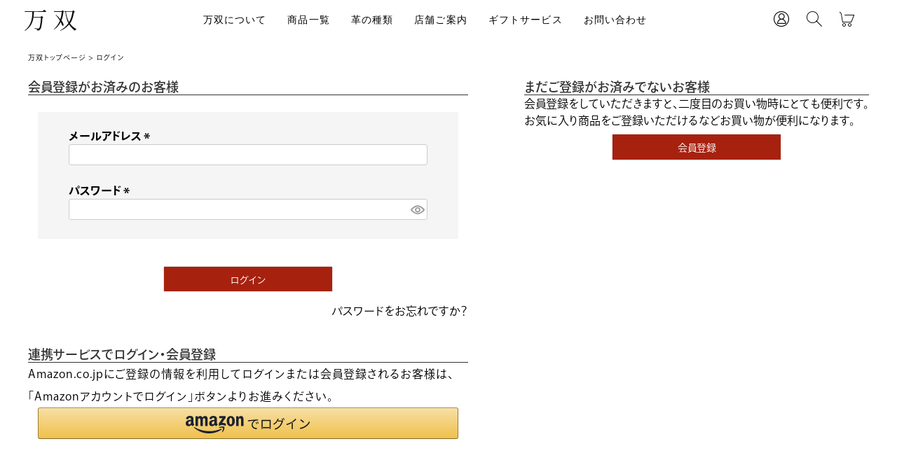

--- FILE ---
content_type: text/html;charset=UTF-8
request_url: https://www.mansaw.net/p/login?redirect=%2Fp%2Fproduct%2Freview%2Fm00000275%2Fwrite&type=review
body_size: 11497
content:
<!DOCTYPE html>
<html lang="ja"><head>
  <meta charset="UTF-8">
  
  <meta name="_csrf" content="v-VpDr-L8ZQSwv1A_eQppgM9NV-Mvjrz408roGYnb9KA33kYhtcLb4q5yaI_-shwzskdn2EOGGe-iQPegCwYxFAQXuu450B8">
  
  <title>ログイン | 万双公式オンラインショップ</title>
  <meta name="viewport" content="width=device-width">

  <meta name="referrer" content="no-referrer-when-downgrade">
  
  <link rel="stylesheet" href="https://mansaw6461.itembox.design/system/fs_style.css?t=20251118042552">
  <link rel="stylesheet" href="https://mansaw6461.itembox.design/generate/theme2/fs_theme.css?t=20251224103757">
  <link rel="stylesheet" href="https://mansaw6461.itembox.design/generate/theme2/fs_original.css?t=20251224103757">
  
  
  
  
  
  
  <script>
    window._FS=window._FS||{};_FS.val={"amazon":{"v2Enabled":true,"payload":"{\"signInScopes\":[\"email\",\"name\",\"postalCode\"],\"storeId\":\"amzn1.application-oa2-client.c2d305cd2a42453d89d9652adfb88707\",\"signInReturnUrl\":\"https://www.mansaw.net/p/amazon/signin?fs-state=%7B%22token%22:%2292ba5286-8503-49b3-8279-cc3d6719889d%22,%22returnUrl%22:%22/p/login?redirect%3D%252Fp%252Fproduct%252Freview%252Fm00000275%252Fwrite%26type%3Dreview%22,%22redirectUrl%22:%22/p/product/review/m00000275/write%22,%22loginType%22:%22review%22%7D\"}","signature":"YdcQcs9F/wZuJ858GYSxlxYH93cmWnP312ZaMWIKoL3eLiCLqS0jzxlwzHPGaukf9O6Okp1ReTAQ8rBQ1V3z9KiEtZXPtr9oqTN5Vit2U0rYqk28ttTIKT/Vkwo0OnPLpeAy124kBJoqCLq+0CDMGiNoHWabQwGZOZDTDojZpqfigH/QMYt+64NPsv7ytMy2/sKamxM2vjAAp3JmG3yp6GIVaPjlAX2XN8+NqazzTKBXYVnbFDU1MAlcBgauc40S6Z7kgyOyU0bSx923ed4kwl0120cUI5D6CIZAJjm19cpapgm3kCQfASO2Vs9RT4yhkBV1oFaV/13jBCdc4/1/1w==","publicKeyId":"AGAVY4AYJATKYH3YPWEWSFEK","checkoutSessionId":null,"amazonAction":null,"sellerId":"A3DUABCI15U3CB","clientId":"amzn1.application-oa2-client.c2d305cd2a42453d89d9652adfb88707","sandboxMode":false,"loginUrl":null,"amazonLoggedOut":true,"dynamicUrl":"/p/product/review/m00000275/write","popup":true,"type":"review","button":{"color":"Gold","size":null},"v2AuthToken":"eyJhbGciOiJIbWFjU0hBMjU2IiwidHlwIjoiSldUIn0=.[base64].Bti-7JsVFa9hM3KFrWH_i7wglHbTTYmym0yD0lPHNX8="},"tiktok":{"enabled":false,"pixelCode":null},"recaptcha":{"enabled":false,"siteKey":null},"clientInfo":{"memberId":"guest","fullName":"ゲスト","lastName":"","firstName":"ゲスト","nickName":"ゲスト","stageId":"","stageName":"","subscribedToNewsletter":"false","loggedIn":"false","totalPoints":"","activePoints":"","pendingPoints":"","purchasePointExpiration":"","specialPointExpiration":"","specialPoints":"","pointRate":"","companyName":"","membershipCardNo":"","wishlist":"","prefecture":""},"enhancedEC":{"ga4Dimensions":{"userScope":{"stage":"{@ member.stage_order @}","login":"{@ member.logged_in @}"}},"amazonCheckoutName":"Amazon Pay","measurementId":"G-YKC26Q0WDM","dimensions":{"dimension1":{"key":"log","value":"{@ member.logged_in @}"},"dimension2":{"key":"mem","value":"{@ member.stage_order @}"}}},"type":"review","shopKey":"mansaw6461","device":"PC","cart":{"stayOnPage":false}};
  </script>
  
  <script src="/shop/js/webstore-nr.js?t=20251118042552"></script>
  <script src="/shop/js/webstore-vg.js?t=20251118042552"></script>
  
  
  
  
  
  
    <meta property="og:title" content="ログイン | 万双公式オンラインショップ">
    <meta property="og:type" content="website">
    <meta property="og:url" content="https://www.mansaw.net/p/login?redirect&#x3D;%2Fp%2Fproduct%2Freview%2Fm00000275%2Fwrite&amp;type&#x3D;review">
    <meta property="og:site_name" content="万双公式オンラインショップ">
  
  
  
    <script type="text/javascript" >
      document.addEventListener('DOMContentLoaded', function() {
        _FS.CMATag('{"fs_member_id":"{@ member.id @}","fs_page_kind":"other"}')
      })
    </script>
  
  
  <link rel="preconnect" href="https://fonts.googleapis.com">
<link rel="preconnect" href="https://fonts.gstatic.com" crossorigin>
<link href="https://fonts.googleapis.com/css2?family=Crimson+Text:ital@1&display=swap" rel="stylesheet">
<script>
    (function(d) {
      var config = {
          kitId: 'cgh2alo',
          scriptTimeout: 3000,
          async: true
        },
        h=d.documentElement,t=setTimeout(function(){h.className=h.className.replace(/\bwf-loading\b/g,"")+" wf-inactive";},config.scriptTimeout),tk=d.createElement("script"),f=false,s=d.getElementsByTagName("script")[0],a;h.className+=" wf-loading";tk.src='https://use.typekit.net/'+config.kitId+'.js';tk.async=true;tk.onload=tk.onreadystatechange=function(){a=this.readyState;if(f||a&&a!="complete"&&a!="loaded")return;f=true;clearTimeout(t);try{Typekit.load(config)}catch(e){}};s.parentNode.insertBefore(tk,s)
    })(document);
  </script>
<link rel="stylesheet" href="https://mansaw6461.itembox.design/item/css/style.css?t=20251224112722">
 <!-- Google Tag Manager -->
    <!--  --><script>
      (function(w, d, s, l, i)
      {
        w[l] = w[l] || [];
        w[l].push(
        {
          'gtm.start': new Date().getTime(),
          event: 'gtm.js'
        });
        var f = d.getElementsByTagName(s)[0],
          j = d.createElement(s),
          dl = l != 'dataLayer' ? '&l=' + l : '';
        j.async = true;
        j.src = 'https://www.googletagmanager.com/gtm.js?id=' + i + dl;
        f.parentNode.insertBefore(j, f);
      })(window, document, 'script', 'dataLayer', 'GTM-K62F7JK');
    </script><!--{literal} -->
    <!-- End Google Tag Manager -->
<!-- Google tag (gtag.js) -->

<script>
  window.dataLayer = window.dataLayer || [];
  function gtag(){dataLayer.push(arguments);}
  gtag('js', new Date());
  gtag('config', 'G-YKC26Q0WDM');
</script>
<meta name="google-site-verification" content="E6vmbbL1Fxds2BaoW8wmC-S8TRhom6lVFA0TPrELzcQ" />
<script src="https://cdnjs.cloudflare.com/ajax/libs/jquery/3.6.0/jquery.min.js" integrity="sha512-894YE6QWD5I59HgZOGReFYm4dnWc1Qt5NtvYSaNcOP+u1T9qYdvdihz0PPSiiqn/+/3e7Jo4EaG7TubfWGUrMQ==" crossorigin="anonymous" referrerpolicy="no-referrer"></script>
<script src="https://cdnjs.cloudflare.com/ajax/libs/slick-carousel/1.8.1/slick.min.js" integrity="sha512-XtmMtDEcNz2j7ekrtHvOVR4iwwaD6o/FUJe6+Zq+HgcCsk3kj4uSQQR8weQ2QVj1o0Pk6PwYLohm206ZzNfubg==" crossorigin="anonymous" referrerpolicy="no-referrer"></script>
<script src="https://cdnjs.cloudflare.com/ajax/libs/body-scroll-lock/4.0.0-beta.0/bodyScrollLock.min.js" integrity="sha512-3Nm4Kyd9rUTWfh21EUrquXSPtan5lhhOFqnV7xdE9gW7+M8Y6FEyTf7NJQMwtMiCyulb6Wu6j6boo6Q79N/CPA==" crossorigin="anonymous" referrerpolicy="no-referrer"></script>
<script type="text/javascript">
var MS = MS || {};

(function($) {
  "use strict";
  MS.MediaQueries = '(min-width:900px)';

  MS.anchorLink = {
    init: function() {
      $('a[href^="#"]').on('click', function(){
        let speed = 500;
        let href = $(this).attr('href');
        let target = $(href === "#" || href === "" ? 'html' : href);
        let position = target.offset().top;
        $('html').animate({scrollTop : position}, speed, 'swing');
        return false;
      });
    }
  };

  MS.Menu = {
    init: function() {
      $('#js-menu-button').click(function () {
        $('#js-menu-body').toggleClass('is-active').slideToggle(170);
        $(this).toggleClass('is-active');
        var targetElement = document.querySelector('#js-menu-body');
        /*if($(this).hasClass('is-active')){
          bodyScrollLock.disableBodyScroll(targetElement);
        }else{
          bodyScrollLock.enableBodyScroll(targetElement);
        }*/
      });
    }
  };

  MS.Drop = {
    init: function() {
      var mql = window.matchMedia(MS.MediaQueries);

      $('.js-dropdown-mega').each(function(){
        var parent1 = $(this);
        $(this).find('.js-dropdown-mega-item').each(function(){
          var parent2 = $(this);
          parent2.children('a').click(function(){

            parent2.toggleClass('is-active');
            if(parent2.hasClass('is-active')){
              parent1.addClass('is-open');
            }else{
              parent1.removeClass('is-open');
            }
            parent2.siblings('.is-active').removeClass('is-active');
          });

          parent2.find('.js-dropdown-mega-close').click(function(){
            parent1.removeClass('is-open');
            parent2.removeClass('is-active');
          });

        });

        parent1.mouseleave(function () {
          parent1.removeClass('is-open');
          parent1.find('.js-dropdown-mega-item.is-active').removeClass('is-active');
        });




      });



      var dropdown = function() {
        if(mql.matches){
          $('.js-dropdown-sp').unbind('click');
        }else{
          $('.js-dropdown-sp').click(function(){
              $(this).toggleClass('is-active');
              $(this).next('.js-dropdown-target').slideToggle();
              return false;
            }
          );
        }
      };
      dropdown();
      mql.addListener(dropdown);

    }
  };

  MS.Hero = {
    init: function() {
      $('.js-hero-slider').slick({
        autoplaySpeed: 6000,
        autoplay: true,
        dots: true,
        arrows: false,
        slidesToShow: 1,
        slidesToScroll: 1,
      });
    }
  };

  MS.New = {
    init: function() {
      $('.js-new-slider').slick({
        autoplaySpeed: 3000,
        autoplay: true,
        dots: true,
        arrows: false,
        slidesToShow: 3,
        slidesToScroll: 1,
        responsive: [
          {
            breakpoint: 900,
            settings: {
              slidesToShow: 1,
              slidesToScroll: 1,
              variableWidth: true,
              centerMode: true,
            }
          },
        ]
      });
    }
  };

  /* --------------- 実行 --------------- */


  $(document).ready(function(){
    MS.Hero.init();
    MS.New.init();
  });

  $(window).on({
    'load': function() {
      MS.anchorLink.init();
      MS.Menu.init();
      MS.Drop.init();
    }
  });
})(jQuery);
</script>



<script async src="https://www.googletagmanager.com/gtag/js?id=G-YKC26Q0WDM"></script>

<script><!--
_FS.setTrackingTag('%3C%21--+Google+Tag+Manager+--%3E%0A%3Cscript%3E%28function%28w%2Cd%2Cs%2Cl%2Ci%29%7Bw%5Bl%5D%3Dw%5Bl%5D%7C%7C%5B%5D%3Bw%5Bl%5D.push%28%7B%27gtm.start%27%3A%0Anew+Date%28%29.getTime%28%29%2Cevent%3A%27gtm.js%27%7D%29%3Bvar+f%3Dd.getElementsByTagName%28s%29%5B0%5D%2C%0Aj%3Dd.createElement%28s%29%2Cdl%3Dl%21%3D%27dataLayer%27%3F%27%26l%3D%27%2Bl%3A%27%27%3Bj.async%3Dtrue%3Bj.src%3D%0A%27https%3A%2F%2Fwww.googletagmanager.com%2Fgtm.js%3Fid%3D%27%2Bi%2Bdl%3Bf.parentNode.insertBefore%28j%2Cf%29%3B%0A%7D%29%28window%2Cdocument%2C%27script%27%2C%27dataLayer%27%2C%27GTM-MK3J3VMX%27%29%3B%3C%2Fscript%3E%0A%3C%21--+End+Google+Tag+Manager+--%3E');
--></script>
</head>
<body class="fs-body-review-login" id="fs_ReviewLogin">
<script><!--
_FS.setTrackingTag('%3C%21--+Google+Tag+Manager+%28noscript%29+--%3E%0A%3Cnoscript%3E%3Ciframe+src%3D%22https%3A%2F%2Fwww.googletagmanager.com%2Fns.html%3Fid%3DGTM-MK3J3VMX%22%0Aheight%3D%220%22+width%3D%220%22+style%3D%22display%3Anone%3Bvisibility%3Ahidden%22%3E%3C%2Fiframe%3E%3C%2Fnoscript%3E%0A%3C%21--+End+Google+Tag+Manager+%28noscript%29+--%3E');
--></script>
<div class="fs-l-page">
 <!-- Google Tag Manager (noscript) -->
    <noscript></noscript>
    <!-- End Google Tag Manager (noscript) -->
  <header class="ssh-Header">
    <div class="ssh-Container">
      <div class="ssh-Logo">
        <a href="https://www.mansaw.net/"><img src="https://mansaw6461.itembox.design/item/img/common/logo.svg" alt="万双"></a>
      </div>
      <div class="ssh-Action">
        <a class="ssh-Action_Link" href="https://www.mansaw.net/p/login"><span class="icon-login"></span></a>
        <a class="ssh-Action_Link" href="https://www.mansaw.net/p/search"><span class="icon-search"></span></a>
        <a class="ssh-Action_Link" href="https://www.mansaw.net/p/cart"><span class="icon-cart"></span></a>
        <a class="ssh-Action_Menu ssh-Hamburger" id="js-menu-button" href="javascript:void(0);">
             <span class="ssh-Hamburger_BarWrapper">
              <span class="ssh-Hamburger_Bar"></span>
            </span>
        </a>
      </div>
      <div class="ssh-Secondary" id="js-menu-body">
        <div class="ssh-Secondary_Container">


          <!--div class="news"><p><a href="https://www.mansaw.net/f/crocodile-series">クロコダイル被せ型財布の先行予約受付中</a></p></div-->

          <nav class="ssh-Navigation js-dropdown-mega">
            <ul class="ssh-Navigation_Items">
              <li class="ssh-Navigation_Item js-dropdown-mega-item">
                <a href="javascript:void(0);">万双について</a>
                <div class="ssh-Dropdown">
                  <div class="ssh-Dropdown_Container">
                    <div class="ssh-Dropdown_Heading"><a href="https://www.mansaw.net/f/about">万双について</a></div>
                    <div class="ssh-Dropdown_Items">
                      <div class="ssh-Dropdown_Item ssh-Dropdown_Item-wide">
                        <a class="js-dropdown-sp" href="https://www.mansaw.net/f/policy">万双のこだわり</a>
                        <ul class="ssh-Dropdown_List ssh-Dropdown_List-col2 js-dropdown-target">
                          <li><a href="https://www.mansaw.net/f/policy/stitch">万双のこだわり「ステッチ」</a></li>
                          <li><a href="https://www.mansaw.net/f/policy/parts">万双のこだわり「部品」</a></li>
                          <li><a href="https://www.mansaw.net/f/policy/edge">万双のこだわり「コバ」</a></li>
                          <li><a href="https://www.mansaw.net/f/policy/tool">万双のこだわり「道具」</a></li>
                          <li><a href="https://www.mansaw.net/f/policy/quality">万双のこだわり「品質」</a></li>
                          <li><a href="https://www.mansaw.net/f/policy/craftsman">万双のこだわり「職人」</a></li>

                          <li><a href="https://www.mansaw.net/f/aging">エイジングについて</a></li>
                          <li><a href="https://www.mansaw.net/f/sounameshiwazi">双鞣和地について</a></li>
                        </ul>
                      </div>
                      <div class="ssh-Dropdown_Item">
                        <a href="https://www.mansaw.net/f/news">新着情報</a>
                        <a href="https://www.mansaw.net/f/youtube">YouTubeチャンネル</a>
                        <a href="https://www.mansaw.net/f/press">プレス掲載</a>
                        <a href="https://www.mansaw.net/f/media">美術協力</a>
                      </div>
                      <div class="ssh-Dropdown_Item">
                        <a href="https://www.mansaw.net/f/recruit">採用情報</a>
                        <a href="https://www.mansaw.net/f/labo">商品開発室</a>
                        <a href="https://www.mansaw.net/f/company">会社概要</a>
                      </div>
                    </div>
                  </div>
                </div>
              </li>
              <li class="ssh-Navigation_Item js-dropdown-mega-item item">
                <a href="javascript:void(0);">商品一覧</a>
                <div class="ssh-Dropdown">
                  <div class="ssh-Dropdown_Container">
                    <div class="ssh-Dropdown_Heading"><a href="https://www.mansaw.net/p/search">商品一覧</a></div>
                    <div class="ssh-Dropdown_Items">
                      <div class="ssh-Dropdown_Item bnr ssh-nav-pc">

<a href="https://www.mansaw.net/f/crocodile-series"><img src="https://mansaw6461.itembox.design/item/header_bnr03.webp" width="440" height="auto"></a>
<a href="https://www.mansaw.net/f/double-horween"><img src="https://mansaw6461.itembox.design/item/img/common/header_bnr01.jpg" width="440" height="auto"></a>
<a href="https://www.mansaw.net/f/thick-coba"><img src="https://mansaw6461.itembox.design/item/img/common/header_bnr02.jpg" width="440" height="auto"></a>
                      </div>
                      <div class="ssh-Dropdown_Item ssh-nav-sp">
                        <a class="js-dropdown-sp" href="https://www.mansaw.net/f/double-horween">ダブルホーウィンシリーズ</a>
                        <ul class="ssh-Dropdown_List js-dropdown-target">
                          <li><a href="https://www.mansaw.net/c/wallet/mini-wallet/m00000416">被せ型財布</a></li>
                          <li><a href="https://www.mansaw.net/c/wallet/mini-wallet/m00000417">センターカバー⼆つ折り財布</a></li>
                          <li><a href="https://www.mansaw.net/c/wallet/bil-wallet/m00000418">⼆つ折り財布（⼩銭⼊付）</a></li>
                          <li><a href="https://www.mansaw.net/c/wallet/round-wallet/m00000419">ラウンド⻑財布</a></li>
                          <li><a href="https://www.mansaw.net/c/wallet/long-wallet/m00000420">⻑財布（⼩銭⼊付）</a></li>
                          <li><a href="https://www.mansaw.net/c/goods/businesscard-case/m00000421">名刺⼊れ</a></li>
                        </ul>
                      </div>

                      <div class="ssh-Dropdown_Item ssh-nav-sp">
                        <a class="js-dropdown-sp" href="https://www.mansaw.net/f/thick-coba">厚コバシリーズ</a>
                        <ul class="ssh-Dropdown_List js-dropdown-target">
                          <li><a href="https://www.mansaw.net/c/wallet/tri-wallet/m00000414">三つ折り財布</a></li>
                          <li><a href="https://www.mansaw.net/c/wallet/bil-wallet/m00000409">二つ折り財布</a></li>
                          <li><a href="https://www.mansaw.net/c/wallet/mini-wallet/m00000408">コンパクト財布</a></li>
                          <li><a href="https://www.mansaw.net/c/goods/businesscard-case/m00000412">名刺入れ</a></li>
                          <li><a href="https://www.mansaw.net/c/goods/coincase/coincase-leather/m00000411">小銭入れ</a></li>
                          <li><a href="https://www.mansaw.net/c/goods/keycase/keycase-mens/m00000410">キーケース</a></li>
                          <li><a href="https://www.mansaw.net/c/goods/pencase/m00000413">ペンケース</a></li>
                        </ul>
                      </div>

                      <div class="ssh-Dropdown_Item bag">
                        <a class="js-dropdown-sp" href="https://www.mansaw.net/c/bag">バッグ</a>
                        <ul class="ssh-Dropdown_List js-dropdown-target">
                          <li><a href="https://www.mansaw.net/c/bag/dulles-bag">ダレスバッグ</a></li>
                          <li><a href="https://www.mansaw.net/c/bag/tote-bag">トートバッグ</a></li>
                          <li><a href="https://www.mansaw.net/c/bag/boston-bag">ボストンバッグ</a></li>
                          <li><a href="https://www.mansaw.net/c/bag/shoulderbag">ショルダーバッグ</a></li>
                          <li><a href="https://www.mansaw.net/c/bag/briefcase">ブリーフケース</a></li>
                          <li><a href="https://www.mansaw.net/c/bag/backpack">バックパック</a></li>
                          <li><a href="https://www.mansaw.net/c/bag/clutchbag">クラッチバッグ</a></li>
                        </ul>
                      </div>
                      <div class="ssh-Dropdown_Item wallet">
                        <a class="js-dropdown-sp" href="https://www.mansaw.net/c/wallet">財布</a>
                        <ul class="ssh-Dropdown_List js-dropdown-target">
                          <li><a href="https://www.mansaw.net/c/wallet/mini-wallet">ミニ財布</a></li>
                          <li><a href="https://www.mansaw.net/c/wallet/bil-wallet">二つ折り財布</a></li>
                          <li><a href="https://www.mansaw.net/c/wallet/tri-wallet">三つ折り財布</a></li>
                          <li><a href="https://www.mansaw.net/c/wallet/long-wallet">長財布</a></li>
                          <li><a href="https://www.mansaw.net/c/wallet/round-wallet">ラウンド長財布</a></li>
                        </ul>
                      </div>
                      <div class="ssh-Dropdown_Item goods">
                        <a class="js-dropdown-sp" href="https://www.mansaw.net/c/goods">革小物</a>
						<ul class="ssh-Dropdown_List js-dropdown-target">
                          <li><a href="https://www.mansaw.net/c/goods/businesscard-case">名刺入れ</a></li>
                          <li><a href="https://www.mansaw.net/c/goods/pass-case">定期入れ</a></li>
                          <!--li><a href="https://www.mansaw.net/c/goods/smartphone-case">スマホケース</a></li-->
                          <li><a href="https://www.mansaw.net/c/goods/keycase">キーケース</a></li>
                          <li><a href="https://www.mansaw.net/c/goods/coincase">コインケース</a></li>
                          <li><a href="https://www.mansaw.net/c/goods/watch-belt?sort=priority">腕時計ベルト</a></li>
                          <li><a href="https://www.mansaw.net/c/goods/notebook-cover">手帳カバー</a></li>
                          <li><a href="https://www.mansaw.net/c/goods/pencase">ペンケース</a></li>
                          <!--li><a href="https://www.mansaw.net/c/goods/bookcover">ブックカバー</a></li-->
                          <li><a href="https://www.mansaw.net/c/goods/id-cardcase">IDカードケース</a></li>
                          <li><a href="https://www.mansaw.net/c/goods/shoehorn">シューホーン</a></li>
                          <li><a href="https://www.mansaw.net/c/goods/aging-cream">エイジングクリーム</a></li>
                          <li><a href="https://www.mansaw.net/c/goods/order-belt">オーダーベルト</a></li>
                        </ul>
                      </div>
                      
                    </div>
                  </div>
                </div>
              </li>
              <li class="ssh-Navigation_Item js-dropdown-mega-item">
                <a href="javascript:void(0);">革の種類</a>
                <div class="ssh-Dropdown">
                  <div class="ssh-Dropdown_Container">
                    <div class="ssh-Dropdown_Heading"><a href="https://www.mansaw.net/c/leather">革の種類</a></div>
                    <div class="ssh-Dropdown_Items">
                      <div class="ssh-Dropdown_Item">
                        <a href="https://www.mansaw.net/c/leather/shell-cordvan">シェルコードバン</a>
                      </div>
                      <div class="ssh-Dropdown_Item">
                        <a href="https://www.mansaw.net/c/leather/cordovan">コードバン</a>
                      </div>
                      <div class="ssh-Dropdown_Item">
                        <a href="https://www.mansaw.net/c/leather/bridle">ブライドルレザー</a>
                      </div>
                      <div class="ssh-Dropdown_Item">
                        <a href="https://www.mansaw.net/c/leather/sounameshiwazi">双鞣和地</a>
                      </div>
                      <div class="ssh-Dropdown_Item">
                        <a href="https://www.mansaw.net/c/leather/crocodile">クロコダイル</a>
                      </div>
                      <div class="ssh-Dropdown_Item">
                        <a href="https://www.mansaw.net/c/leather/simone">シモーネ</a>
                      </div>
                      <!--div class="ssh-Dropdown_Item">
                        <a href="https://www.mansaw.net/c/leather/buttero">ブッテーロ</a>
                      </div-->
                      <!--div class="ssh-Dropdown_Item">
                        <a href="https://www.mansaw.net/c/leather/calf">カーフ</a>
                      </div-->
                    </div>
                  </div>
                </div>
              </li>
              <li class="ssh-Navigation_Item js-dropdown-mega-item">
                <a href="javascript:void(0);">店舗ご案内</a>
                <div class="ssh-Dropdown">
                  <div class="ssh-Dropdown_Container">
                    <div class="ssh-Dropdown_Heading">店舗ご案内</div>
                    <div class="ssh-Dropdown_Items">
					
                      <div class="ssh-Dropdown_Item ssh-Dropdown_Item-wide">
                        <a class="js-dropdown-sp" href="https://www.mansaw.net/f/tokyo-store">東京店</a>
                        <ul class="ssh-Dropdown_List ssh-Dropdown_List-col2 js-dropdown-target">
                          <li><a href="https://www.mansaw.net/f/tokyo-store/wallet">財布</a></li>
                          <li><a href="https://www.mansaw.net/f/tokyo-store/mini-wallet">ミニ財布</a></li>
                          <li><a href="https://www.mansaw.net/f/tokyo-store/bil-wallet">二つ折り財布</a></li>
                          <li><a href="https://www.mansaw.net/f/tokyo-store/long-wallet">長財布</a></li>
                          <li><a href="https://www.mansaw.net/f/tokyo-store/coincase">小銭入れ</a></li>
                          <li><a href="https://www.mansaw.net/f/tokyo-store/businesscard-case">名刺入れ</a></li>
                          <li><a href="https://www.mansaw.net/f/tokyo-store/keycase">キーケース</a></li>
                          <li><a href="https://www.mansaw.net/f/tokyo-store/watch-belt">時計ベルト</a></li>
                          <li><a href="https://www.mansaw.net/f/tokyo-store/bag">鞄</a></li>
                          <li><a href="https://www.mansaw.net/f/tokyo-store/dulles-bag">ダレスバッグ</a></li>
                          <li><a href="https://www.mansaw.net/f/tokyo-store/boston-bag">ボストンバッグ</a></li>
                          <li><a href="https://www.mansaw.net/f/tokyo-store/briefcase">ブリーフケース</a></li>
                          <li><a href="https://www.mansaw.net/f/tokyo-store/tote-bag">トートバッグ</a></li>
                          <li><a href="https://www.mansaw.net/f/tokyo-store/clutchbag">クラッチバッグ</a></li>
                          <li><a href="https://www.mansaw.net/f/tokyo-store/shoulderbag">ショルダーバッグ</a></li>
                          <li><a href="https://www.mansaw.net/f/tokyo-store/backpack">バックパック</a></li>
                        </ul>
                      </div>
                      <!--div class="ssh-Dropdown_Item">
                        <a href="https://www.mansaw.net/f/kobe-store">神戸店</a>
                      </div-->
                    </div>
                  </div>
                </div>
              </li>
              <li class="ssh-Navigation_Item"><a href="https://www.mansaw.net/f/gift">ギフトサービス</a></li>
              <li class="ssh-Navigation_Item"><a href="https://www.mansaw.net/f/contact">お問い合わせ</a></li>
            </ul>
          </nav>
          <div class="ssh-SNS">
            <ul class="ssh-SNS_Items">
              <li><a href="https://www.youtube.com/channel/UCLLKfjTpug9F9zWYcsGO27w" target="_blank"><span class="icon-youtube"></span></a></li>
              <li><a href="https://www.instagram.com/mansaw_official/" target="_blank"><span class="icon-instagram"></span></a></li>
              <li><a href="https://www.facebook.com/pages/%E4%B8%87%E5%8F%8C/215574888465713" target="_blank"><span class="icon-facebook"></span></a></li>
              <!--<li><a href="" target="_blank"><span class="icon-twitter"></span></a></li>
              <li><a href="" target="_blank"><span class="icon-line"></span></a></li>-->
            </ul>
          </div>
        </div>
      </div>
    </div>
  </header>
<!-- **パンくずリストパーツ （システムパーツ） ↓↓ -->
<nav class="fs-c-breadcrumb">
<ol class="fs-c-breadcrumb__list">
<li class="fs-c-breadcrumb__listItem">
<a href="/">万双トップページ</a>
</li>
<li class="fs-c-breadcrumb__listItem">
ログイン
</li>
</ol>
</nav>
<!-- **パンくずリストパーツ （システムパーツ） ↑↑ -->
<main class="fs-l-main"><div id="fs-page-error-container" class="fs-c-panelContainer">
  
  
</div>
<section class="fs-l-pageMain"><!-- **ページ見出し（フリーパーツ）↓↓ -->
<!--h1 class="fs-c-heading fs-c-heading--page">ログイン</h1-->
<!-- **ページ見出し（フリーパーツ）↑↑ -->



<div class="fs-c-loginForm"><section class="fs-c-registeredUsers fs-c-subSection"><!-- **ログインパーツ（システムパーツ）↓↓ -->
<h2 class="fs-c-registeredUsers__title fs-c-subSection__title">会員登録がお済みのお客様</h2>
<div class="fs-c-fsLogin fs-c-inputInformation">
  <form action="/p/login?redirect=/p/product/review/m00000275/write&type=review" method="post" name="fs_form" id="fs_form">
    <div class="fs-c-inputInformation__field">
      <fieldset form="fs_form" name="" class="fs-c-fsLoginField">
        <table class="fs-c-inputTable">
          <tbody>
            
            <tr>
              <th class="fs-c-inputTable__headerCell" scope="row">
                <label for="fs_input_mailAddress" class="fs-c-inputTable__label">メールアドレス
                  <span class="fs-c-requiredMark">(必須)</span>
                </label>
              </th>
              <td class="fs-c-inputTable__dataCell">
                <div class="fs-c-inputField">
                  <div class="fs-c-inputField__field">
                    <input type="text" name="mailAddress" id="fs_input_mailAddress" value="">
                  </div>
                </div>
              </td>
            </tr>
            
            <tr>
              <th class="fs-c-inputTable__headerCell" scope="row">
                <label for="fs_input_password" class="fs-c-inputTable__label">パスワード
                  <span class="fs-c-requiredMark">(必須)</span>
                </label>
              </th>
              <td class="fs-c-inputTable__dataCell">
                <div class="fs-c-inputField">
                  <div class="fs-c-inputField__field fs-c-inputGroup">
                    <input type="password" name="password" id="fs_input_password" value="">
                    <button type="button" name="button" class="fs-c-button--displayPassword fs-c-button--particular" aria-label="パスワードマスク切替"></button>
                  </div>
                </div>
              </td>
            </tr>
          </tbody>
        </table>
      </fieldset>
    </div>
    <div class="fs-c-inputInformation__button fs-c-buttonContainer fs-c-buttonContainer--login">
      <button type="submit" class="fs-c-button--login fs-c-button--primary">
  <span class="fs-c-button__label">ログイン</span>
</button>

    </div>


    <input type="hidden" name="_csrf" value="v-VpDr-L8ZQSwv1A_eQppgM9NV-Mvjrz408roGYnb9KA33kYhtcLb4q5yaI_-shwzskdn2EOGGe-iQPegCwYxFAQXuu450B8" />
  </form>
  <div class="fs-c-inputInformation__link fs-c-textLinkContainer"><a href="/p/forgot-password" class="fs-c-textLink">パスワードをお忘れですか？</a></div>
</div>
<!-- **ログインパーツ（システムパーツ）↑↑ -->

<!-- **他社サービスログインエリア（システムパーツグループ）↓↓ -->
  <div class="fs-c-otherServiceLogin">
      
<!-- **連携ログインパーツ（システムパーツ）↓↓ -->
<div class="fs-c-linkedServiceLogin">
  <h2 class="fs-c-linkedServiceLogin__title">連携サービスでログイン・会員登録</h2>
  <div class="fs-c-linkedServiceLogin__body">
  
    <div class="fs-c-linkedServiceLogin__login">
      
      
      <div class="fs-c-anotherLogin fs-c-anotherLogin--amazon">
  <div class="fs-c-anotherLogin__message fs-c-anotherLogin__message--amazon"><p>Amazon.co.jpにご登録の情報を利用してログインまたは会員登録されるお客様は、「Amazonアカウントでログイン」ボタンよりお進みください。</p></div>
  <div class="fs-c-anotherLogin__button fs-c-anotherLogin__button--amazon fs-c-buttonContainer" id="AmazonPayButton">
</div>
</div>
    </div>
  </div>
</div>
<!-- **連携ログインパーツ（システムパーツ）↑↑ -->


  </div>
<!-- **他社サービスログインエリア（システムパーツグループ）↑↑ -->

</section>

<!-- **futureshop非会員エリア（システムパーツグループ）↓↓ -->
  <section class="fs-c-newUsers fs-c-subSection">
    
<!-- **会員登録誘導表示（システムパーツ）↓↓ -->
<h2 class="fs-c-newUsers__title fs-c-subSection__title">まだご登録がお済みでないお客様</h2>
<div class="fs-c-newUsers__message fs-c-subSection__message">会員登録をしていただきますと、二度目のお買い物時にとても便利です。<br>お気に入り商品をご登録いただけるなどお買い物が便利になります。</div>
<div class="fs-c-buttonContainer fs-c-buttonContainer--memberRegister">
  
  
    <a href="/p/register?redirect&#x3D;/p/product/review/m00000275/write&amp;type&#x3D;review" class="fs-c-button--memberRegister fs-c-button--primary">
  <span class="fs-c-button__label">会員登録</span>
</a>
  
    
</div>
<!-- **会員登録誘導表示（システムパーツ）↑↑ -->

  </section>
<!-- **futureshop非会員エリア（システムパーツグループ）↑↑ -->

</div></section></main>
<section class="doc-Shop sw-Section sw-Section-bg1">
          <div class="home-Heading">
            <h2 class="home-Heading_Text">万双 店舗一覧</h2>
            <span class="home-Heading_Text2">Shop List</span>
          </div>
          <div class="sw-Container">
            <div class="doc-Shop_Paragraph sw-Paragraph">
              <p>お持ちの万双製品を店舗・アトリエにご持参いただければ、<br>
                その場で万双オリジナルのエイジングクリームを使用したメンテナンスを行わせていただきます。</p>
              <p>また、革の種類や状態にあわせてご自宅でできるケアやエイジングについて、<br>
                専門家がアドバイスさせていただきますのでお気軽にご相談ください。</p>
            </div>
            <div class="doc-Shop_Items">
              <div class="doc-Shop_Item doc-ShopUnit">
                <h3 class="doc-ShopUnit_Heading">東京店</h3>
                <div class="doc-ShopUnit_Image">
                  <img src="https://mansaw6461.itembox.design/item/img/common/shop-img-tokyo.jpg?1" alt="東京店" width="270" height="270">
                </div>
                <div class="doc-ShopUnit_Paragraph">
                  <p>狭い店舗ですが、実際に世界最高の革と製品を手にとってご覧いただけます。ホームページ上ではお伝えする事のできない製品の良さや革の説明、製品の見分け方など、色々興味深い事をお客様にお伝えする事が出来ます。是非ご来店下さい。</p>
                </div>
                <div class="doc-ShopUnit_Buttons sw-Buttons">
                  <a class="sw-Button" href="https://www.mansaw.net/f/tokyo-store">東京店のページへ</a>
                </div>
              </div>
              <!--div class="doc-Shop_Item doc-ShopUnit">
                <h3 class="doc-ShopUnit_Heading">神戸店</h3>
                <div class="doc-ShopUnit_Image">
                  <img src="https://mansaw6461.itembox.design/item/img/common/shop-img-kobe.jpg?1" alt="神戸店" width="270" height="270">
                </div>
                <div class="doc-ShopUnit_Paragraph">
                  <p>デザイナーの田中が常駐しているアトリエを兼ねた店舗になります。商品数は決して多くありませんが、ご希望があれば東京店から品物を取り寄せることも可能です。遠慮なくお申し付けください。</p>
                </div>
                <div class="doc-ShopUnit_Buttons sw-Buttons">
                  <a class="sw-Button" href="https://www.mansaw.net/f/kobe-store">神戸店のページへ</a>
                </div>
              </div-->
            </div>
          </div>
        </section>
 <footer class="ssf-Footer" >
    <div class="ssf-Primary">
      <div class="ssf-Primary_Container">
        <div class="ssf-SNS">
          <ul class="ssf-SNS_Items">
            <li><a href="https://www.youtube.com/channel/UCLLKfjTpug9F9zWYcsGO27w" target="_blank"><span class="icon-youtube"></span></a></li>
            <li><a href="https://www.instagram.com/mansaw_official/" target="_blank"><span class="icon-instagram"></span></a></li>
            <li><a href="https://www.facebook.com/pages/%E4%B8%87%E5%8F%8C/215574888465713" target="_blank"><span class="icon-facebook"></span></a></li>
            <!--<li><a href="" target="_blank"><span class="icon-twitter"></span></a></li>
            <li><a href="" target="_blank"><span class="icon-line"></span></a></li>-->
          </ul>
        </div>
        <div class="ssf-Links">
          <ul class="ssf-Links_Items">
            <li><a href="https://www.mansaw.net/f/guide">ご利用ガイド</a></li>
            <li><a href="https://www.mansaw.net/p/register">会員登録</a></li>
            <li><a href="https://www.mansaw.net/f/faq">よくある質問</a></li>
            <li><a href="https://www.mansaw.net/f/terms">会員規約</a></li>
            <li><a href="https://www.mansaw.net/f/law">特定商取引法</a></li>
            <li><a href="https://www.mansaw.net/f/privacy">プライバシーポリシー</a></li>
          </ul>
        </div>
        <div class="ssf-Information">
          <div class="ssf-Information_Logo">
            <a href="https://www.mansaw.net"><img src="https://mansaw6461.itembox.design/item/img/common/logo.svg"></a>
          </div>
          <div class="ssf-Information_Data"><span class="ssf-Information_Address">〒110-0005 東京都台東区上野6丁目4番7号</span><span class="ssf-Information_Tel">TEL・FAX : 03-3832-6461</span></div>
        </div>
      </div>
    </div>
    <div class="ssf-Copyright">
      <small>&copy;<span itemprop="copyrightHolder">万双（MANSAW）</span>
      </small>
    </div>
  </footer>
</div>






<script src="/shop/js/webstore.js?t=20251118042552"></script>
</body></html>

--- FILE ---
content_type: text/css
request_url: https://mansaw6461.itembox.design/generate/theme2/fs_original.css?t=20251224103757
body_size: 5697
content:
/* header */
.ssh-Dropdown_Item>a{
font-weight: normal !important;
}
header.ssh-Header .news{
font-size: 13px;
display: inline-flex;
justify-content: flex-start;
margin: 1em 0 0 2.5em;
}
header.ssh-Header .news p{
line-height: 1.5;
padding: 0 0 .1em 1em;
}
header.ssh-Header .news:before{
content:"NEWS";
font-size: 10px;
color:#fff;
background: #a7210f;
height: 15px;
letter-spacing: .1em;
padding: .1em .5em;v
}
@media (min-width: 900px){
.ssh-Navigation_Items {
padding: 0 !important;
}
.fs-l-main {
margin-top: 0 !important;
}
}

/* トップページ */
@media (min-width: 900px){
.home-NewsUnit {
    padding: 1em;
}
.doc-Attention_Heading{
    font-size: 20px !important;
}
}
@media (min-width: 320px){
.doc-Attention_Heading {
    font-size: 3.267vw !important;
    line-height: 1.5;
    padding: .8em;
}
}


/* 商品一覧 */
.fs-c-productListItem__control.fs-c-buttonContainer{
display: none;
}

/* 商品詳細 */
@media (min-width: 900px){
.pd-Comment {
    margin-top: 6em !important;
}
.pd-Media {
    margin-top: 0 !important;
}
}
.optionspec{margin:1em 0;}
.fs-c-variationCart > li + li {
    font-size: 14px;
    margin: 0 1em 0;
}
.fs-c-productNameHeading__name{
font-weight: normal;
margin: 0 0 1em 0;
}
button.fs-c-button--addToWishList--icon.fs-c-button--particular {
    display: none;
}

.fs-c-productCarouselMainImage__thumbnailList{
flex-wrap:wrap;
}

@media only screen and (max-width: 750px){
.fs-c-productCarouselMainImage__thumbnailList > li{
flex-basis:22%;
}
}

.sw-Container-scene{
margin-bottom:80px;
}

.sw-Container-scene .pd-Feature_Item{
background: unset;
}

.sw-Container-scene .pd-Feature_Image{
   width:100%;
   margin:0;
}

.sw-Container-scene .pd-Feature_Image img{
   width:100%;
}

@media only screen and (max-width: 750px){
.pd-Feature .pd-Feature_Image, .sw-Container-scene .pd-Intro_Image {
    width: 100%;
    margin: 0 auto 30px;
}
}

/*お気に入りアイコン*/

.fs-c-variationList__item__title{
margin: 1em 0;
}

.pd-Links ul{
margin: 3em 0 0 0;
}
.pd-Links ul li {
    display: block;
    border: 1px solid #707070;
    padding-top: .6em;
    padding-bottom: .6em;
    text-decoration: none !important;
}
.pd-Links ul li a{
padding-top: 0 !important;
padding-bottom: 0 !important;
border: none !important;
}
.pd-Links-Item{
    margin-top: 1.2em;
}
.pd-Links-Item ul{
    list-style: none;
}
.pd-Links-Item ul li {
    margin-bottom: 1.2em;
    text-decoration: none !important;
}
.pd-Links-Item ul li a{
border: none !important;
}


figcaption.fs-c-productCarouselMainImage__thumbnail__caption {
    display: none;
}
.fs-c-variationMatrix__row__thumbnail img,
.fs-c-variationMatrix__row__variationName{
width: 120px;
}
@media (min-width: 900px){
.pd-Head_Detail {
    width: 40%;
}
.pd-Leather_MediaBody {
    margin-bottom: 3em;
}
.pd-About_Image img {
    min-height: auto !important;
}
}
.belt-size{
color: #a7210f;
font-weight: bold;
line-height: 1.5;
}
.fs-body-product-m00000348 .fs-c-variationList__item__cart,
.fs-body-product-m00000353 .fs-c-variationList__item__cart,
.fs-body-product-m00000354 .fs-c-variationList__item__cart,
.fs-body-product-m00000355 .fs-c-variationList__item__cart,
.fs-body-product-m00000356 .fs-c-variationList__item__cart,
.fs-body-product-m00000357 .fs-c-variationList__item__cart,
.fs-body-product-m00000358 .fs-c-variationList__item__cart,
.fs-body-product-m00000359 .fs-c-variationList__item__cart,
.fs-body-product-m00000360 .fs-c-variationList__item__cart,
.fs-body-product-m00000361 .fs-c-variationList__item__cart,
.fs-body-product-m00000363 .fs-c-variationList__item__cart,
.fs-body-product-m00000384 .fs-c-variationList__item__cart,
.fs-body-product-m00000385 .fs-c-variationList__item__cart,
.fs-body-product-m00000386 .fs-c-variationList__item__cart,
.fs-body-product-m00000387 .fs-c-variationList__item__cart,
.fs-body-product-m00000388 .fs-c-variationList__item__cart,
.fs-body-product-m00000389 .fs-c-variationList__item__cart,
.fs-body-product-m00000390 .fs-c-variationList__item__cart,
.fs-body-product-m00000391 .fs-c-variationList__item__cart,
.fs-body-product-m00000392 .fs-c-variationList__item__cart {
    display: block;
}
.fs-body-product-m00000348 .fs-c-variationCart > li + li,
.fs-body-product-m00000353 .fs-c-variationCart > li + li,
.fs-body-product-m00000354 .fs-c-variationCart > li + li,
.fs-body-product-m00000355 .fs-c-variationCart > li + li,
.fs-body-product-m00000356 .fs-c-variationCart > li + li,
.fs-body-product-m00000357 .fs-c-variationCart > li + li,
.fs-body-product-m00000358 .fs-c-variationCart > li + li,
.fs-body-product-m00000359 .fs-c-variationCart > li + li,
.fs-body-product-m00000360 .fs-c-variationCart > li + li,
.fs-body-product-m00000361 .fs-c-variationCart > li + li,
.fs-body-product-m00000363 .fs-c-variationCart > li + li,
.fs-body-product-m00000384 .fs-c-variationCart > li + li,
.fs-body-product-m00000385 .fs-c-variationCart > li + li,
.fs-body-product-m00000386 .fs-c-variationCart > li + li,
.fs-body-product-m00000387 .fs-c-variationCart > li + li,
.fs-body-product-m00000388 .fs-c-variationCart > li + li,
.fs-body-product-m00000389 .fs-c-variationCart > li + li,
.fs-body-product-m00000390 .fs-c-variationCart > li + li,
.fs-body-product-m00000391 .fs-c-variationCart > li + li,
.fs-body-product-m00000392 .fs-c-variationCart > li + li{
	margin: 0;
}



/* 商品一覧 */
.fs-c-heading--page{
border: none;
color: #000;
}
@media screen and (min-width: 960px){
.fs-c-subgroupList__item {
    flex-basis: 30%;
}
}
/*@media screen and (min-width: 600px){
.fs-c-listControl {
    display: none;
}
}*/
.fs-c-subgroupList__link{
background: none;
border: 0;
padding: .5em 1em;
}/* サブカテゴリー */

.fs-c-subgroup{
margin: 3em 0;
}]
.fs-c-sortItems__list__item__label{
padding: 0 1em;
}

.fs-c-sortItems__list__item.is-active{
background: #000;
}

.po-Detail_Paragraph p+p{
letter-spacing: .1em;
}
.po-Detail_Heading{
line-height: 1.7;
}


/* パンくずリスト */
.fs-c-breadcrumb{
    margin: 1em 0;
}
.fs-c-breadcrumb__list > li {
    letter-spacing: .1em;
    font-size: 10px;
}
.fs-c-breadcrumb__list,
.fs-c-breadcrumb__list--subgroup{
line-height: 1.3;
}

/* カート */
button.fs-c-button--change--small.fs-c-button--standard,
button.fs-c-button--inputCreditCardData.fs-c-button--standard {
    color: #fff;
    font-size: 1.6rem;
    border: none;
    padding: .6em 2em;
    background: #000;
}
button.fs-c-button--chooseDestination.fs-c-button--standard {
    background: none;
    border: 1px solid #000;
    padding: 1em 1em;
}
.fs-c-continueShopping .fs-c-button--standard{
    background: none;
    border: 1px solid #000;
    padding: 1em 1em;
}

/* 商品ページイメージカット */
.pd-Media .pd-Media_Image{
display: none;
}
.pd-Media_Body {
    /*width: 43.3%;*/
    width: 100% !important;
}

/* */
.fs-c-productChooseVariation__variationLabel.fs-c-variationLabel{
    display: none;
}
.fs-c-productNumber {
    margin: 0 0 1em 0;
}
.fs-body-product-m00000157 .fs-c-variationMatrix__row {
    display: inherit !important;
}
.fs-c-productChooseVariation__variation {
    margin: 3em 0 1em !important;
}
.fs-c-stockSignLegend{
    margin: 0 0 1em;
}
@media only screen and (max-width: 750px) {
.fs-c-variationMatrix__lane{
display: inherit;
}
}

ins{
display:none !important;
}


/* カートおすすめ商品 */
#fs_ShoppingCart .fs-c-featuredProduct{
margin: 3em 0;
}
#fs_ShoppingCart .fs-c-wishlistProduct__title,
#fs_ShoppingCart .fs-c-featuredProduct__title{
margin: 0 0 1em 0;
border: none;
}
#fs_ShoppingCart .fs-c-productListCarousel__list__item{
margin: 0;
}

/* 検索結果一覧 */
.fs-p-productSearch{
border: none !important;
}

/* 会社概要 */
.company-page dl.doc-Data dd a,
.company-page dl.doc-Data dd a:active,
.company-page dl.doc-Data dd a:visited{
text-decoration: underline !important;
}
.company-page dl.doc-Data dd a:hover{
text-decoration: none !important;
}

/* 商品レビュー */
.fs-c-productReview{
margin: 3em 0;
}
.fs-c-productReview .fs-c-reviewerStatus {
background: #000;
}
.fs-c-productReview .fs-c-button--plain{
color: #000;
}
.fs-c-productReview .fs-c-productReview__allReviews {
    margin: 1em 0 0 0;
}

/* YouTube */
.pd-Video {
  position: relative;
  height: 0;
  max-width: 100%;
  padding-top: 56.25%;
  overflow:hidden;
}
.pd-Video iframe {
  position: absolute;
  top: 0;
  right: 0;
  width: 100%;
  height: 100%;
}

/* レコメンド */
.fs-c-featuredProduct {
  padding: 2em;
}
.fs-c-featuredProduct__header h2.fs-c-featuredProduct__title{
  border: none;
}

/* メッシュアップルウォッチバンド */
/*.fs-body-product-m00000405 span.fs-c-productNameHeading__name:after,
.fs-body-product-m00000406 span.fs-c-productNameHeading__name:after {
    content: "アップルウォッチバンド取付金具（シルバー）をお付けしてお送りいたします";
    display: block;
    font-weight: bold;
    font-size: 14px;
    color: #c00;
    line-height: 1.7;
}
@media (min-width: 900px){
.fs-body-product-m00000405 span.fs-c-productNameHeading__name:after,
.fs-body-product-m00000406 span.fs-c-productNameHeading__name:after {
    font-size: 18px;
    line-height: 1.5;
}
}*/


.fs-c-variationCart__variationName__shippingDate,
.fs-c-variationCart__variationName__stock{
    font-size: 14px;
    line-height: 1.7;
}

.fs-p-listWithCheckmark li span {
    color: #c00;
    font-weight: bold;
}


/* topnews */
summary {
  list-style: none;
  position: relative;
  padding: 8px 70px 8px 30px;
  cursor: pointer;
  background-color: #ffffff;
  border-bottom: 0.1rem solid #c9c9c9;
}

@media not all and (min-width: 768px){
  summary {
    padding: 0px 50px 0px 20px;
  }
}

summary::-webkit-details-marker {
  display: none;
}

summary:hover,
details[open] summary {
  background-color: #ffffff;
}

summary::after {
  content: '+';
  position: absolute;
  top: 50%;
  right: 30px;
  transform: translateY(-50%);
  transition: transform 0.5s;
  font-size: 20px;
}

details[open] summary::after {
  transform: translateY(-50%) rotate(45deg);
}

.answer {
  padding: 20px 30px;
}

@media not all and (min-width: 768px){
  summary::after {
    right: 20px;
    font-size: 20px;
  }

  .answer {
    padding: 10px 20px;
  }
}

details[open] .answer {
  animation: fadein 0.5s ease;
}

@keyframes fadein {
  0% { opacity: 0; }
  100% { opacity: 1; }
}

body, p {
  margin: 0;
}

details {
  margin-bottom: 10px;
  margin-right: auto;
  margin-left: auto;
  width: 470px;
}

@media not all and (min-width: 640px){
  details {
    width: 100%;
  }
}

details:first-of-type {
  margin-top: 30px;
}






  /* 新シリーズセクション20230829 */

  @media screen and (min-width: 768px) {
    .sp {
      display: none;
    }
    .home-newserise .home-Heading {
      margin: 80px 0 10px 0;
    }
    .home-newserise .home-Heading:after {
      background: #fff;
    }
    .home-newserise .home-New_Container {
      max-width: 1920px;
      padding: 0 0 2vw 0;
      margin: 0 auto 80px;
      width: 100%;
      background-color: #EEEEEE;
      -webkit-box-orient: horizontal;
      -webkit-box-direction: normal;
      -ms-flex-wrap: wrap;
      flex-wrap: wrap;
      display: -webkit-box;
      display: -ms-flexbox;
      display: flex;
    }
    .home-newserise .home-New_Container .doublehorween-frame {
      width: 50%;
      position: relative;
      overflow: hidden;
    }
    .home-newserise .home-New_Container .doublehorween-frame a:hover,
.home-newserise .home-New_Container .thickcova-frame a:hover {
      text-decoration: none;
    }
    .home-newserise .home-New_Container .doublehorween-frame-bg {
      width: 100%;
      height: 24vw;
      max-height: 465px;
      padding: 18.5% 0 0px 0;
      background-image: url(https://mansaw6461.itembox.design/item/img/index/index-doublehorween-bgimg.jpg);
      background-repeat: no-repeat;
      background-position: 0px 0px;
      background-size: cover;
    }
    .home-newserise .home-New_Container .thickcova-frame {
      width: 50%;
      position: relative;
      overflow: hidden;
    }
    .home-newserise .home-New_Container .thickcova-frame-bg {
      width: 100%;
      height: 24vw;
      max-height: 465px;
      padding: 19% 0 0px 0;
      background-image: url(https://mansaw6461.itembox.design/item/img/index/index-thickcova-bgimg.jpg);
      background-repeat: no-repeat;
      background-position: 0px 0px;
      background-size: cover;
    }
    .home-newserise .home-New_Container .doublehorween-frame-bg,
.home-newserise .home-New_Container .thickcova-frame-bg {
      transition: all 0.3s ease-out;
      transform: scale(1);
    }
.home-newserise .home-New_Container .doublehorween-frame-bg:hover,
.home-newserise .home-New_Container .thickcova-frame-bg:hover {
      transform: scale(1.03);
      transition: all 0.3s ease-out;
    }
    @media only screen and (-webkit-min-device-pixel-ratio: 2) {
      .home-newserise .home-New_Container .doublehorween-frame-bg {
        background-image: url(https://mansaw6461.itembox.design/item/img/index/index-doublehorween-bgimg-2x.jpg);
      }
      .home-newserise .home-New_Container .thickcova-frame-bg {
        background-image: url(https://mansaw6461.itembox.design/item/img/index/index-thickcova-bgimg-2x.jpg);
      }
    }
    .home-newserise .home-New_Container .doublehorween-frame .inner {
      width: 600px;
      text-align: center;
      margin: 0px 0px 0px auto;
    }
    .home-newserise .home-New_Container .thickcova-frame .inner {
      width: 600px;
      text-align: center;
      margin: 0px auto 0px 0px;
    }
    .home-newserise .home-New_Container .inner .newserise-subt {
      color: #fff;
      font-size: 32px;
      line-height: 1.6;
      letter-spacing: 1px;
      font-family: YuMincho, 游明朝, serif;
      font-weight: 400;
      margin: 0 0 2vw 0;
    }
    .home-newserise .home-New_Container .inner .newserise-subt::after {
      content: " ";
      display: block;
      width: 2vw;
      height: 2px;
      margin-top: 0.2vw;
      margin-right: auto;
      margin-left: auto;
      background: #fff;
    }
    .home-newserise .home-New_Container .inner .newserise-txt {
      font-size: 15px;
      letter-spacing: 2px;
      color: #fff;
      font-weight: bold;
      line-height: 1.8;
    }
    .home-newserise .home-New_Container .doublehorween-frame .inner .newserise-item-listimg {
      position: relative;
      top: 4.8vw;
      width: 21vw;
      max-width: 410px;
      margin: 0vw auto 0;
    }
    .home-newserise .home-New_Container .thickcova-frame .inner .newserise-item-listimg {
      position: relative;
      top: 4vw;
      width: 21vw;
      max-width: 325px;
      margin: 0 auto;
    }
.home-newserise .home-New_Container .doublehorween-frame .inner .newserise-item-listimg img,
.home-newserise .home-New_Container .thickcova-frame .inner .newserise-item-listimg img {
      width: 100%;
    }
    .home-newserise .home-New_Container .inner .newserise-item-listimg {
      text-align: center;
    }
    .home-newserise .home-New_Container .doublehorween-frame .newserise-link-inner {
      width: 600px;
      margin: 0 0 0 auto;
      padding: 4.5vw 2vw 0vw 2vw;
    }
    .home-newserise .home-New_Container .thickcova-frame .newserise-link-inner {
      width: 600px;
      margin: 0 auto 0 0;
      padding: 4.5vw 2vw 0vw 2vw;
    }
    .home-newserise .home-New_Container .newserise-link-inner .newserise-btn {
      width: 472px;
      font-size: 20px;
      margin: 0 auto 0 auto;
      line-height: 1.8;
      letter-spacing: 1px;
      text-align: center;
      margin: 0 auto;
      font-family: YuMincho, 游明朝, serif;
      font-weight: 400;
      border: 1px solid #000000;
    }
    .home-newserise .home-New_Container .newserise-link-inner .newserise-btn a {
      display: block;
      background-color: #fff;
      padding: 15px 15px 15px 15px;
    }
    .home-newserise .home-New_Container .newserise-link-inner .newserise-btn a:hover {
      text-decoration: none;
      opacity: 0.7;
    }
  }

  @media screen and (min-width:1000px) and ( max-width:1700px) {
    .home-newserise .home-New_Container .doublehorween-frame .inner {
      width: 100%;
    }
    .home-newserise .home-New_Container .thickcova-frame .inner {
      width: 100%;
    }
    .home-newserise .home-New_Container .doublehorween-frame-bg {
      padding: 5.5vw 0 0px 0;
    }
    .home-newserise .home-New_Container .thickcova-frame-bg {
      padding: 5vw 0 0px 0;
    }
    .home-newserise .home-New_Container .doublehorween-frame .newserise-link-inner {
      width: 100%;
    }
    .home-newserise .home-New_Container .thickcova-frame .newserise-link-inner {
      width: 100%;
    }
    .home-newserise .home-New_Container .newserise-link-inner .newserise-btn {
      width: 80%;
    }
    .home-newserise .home-New_Container .newserise-link-inner .newserise-btn a {
      padding: 1vw 1vw 1vw 1vw;
    }
  }

  @media screen and (min-width:770px) and ( max-width:999px) {
    .home-newserise .home-New_Container .doublehorween-frame .inner {
      width: 100%;
    }
    .home-newserise .home-New_Container .thickcova-frame .inner {
      width: 100%;
    }
    .home-newserise .home-New_Container .doublehorween-frame-bg {
      padding: 2.5vw 0 0px 0;
    }
    .home-newserise .home-New_Container .thickcova-frame-bg {
      padding: 2vw 0 0px 0;
    }
    .home-newserise .home-New_Container .doublehorween-frame .newserise-link-inner {
      width: 100%;
    }
    .home-newserise .home-New_Container .thickcova-frame .newserise-link-inner {
      width: 100%;
    }
    .home-newserise .home-New_Container .newserise-link-inner .newserise-btn {
      width: 80%;
    }
    .home-newserise .home-New_Container .newserise-link-inner .newserise-btn a {
      padding: 1vw 1vw 1vw 1vw;
    }
  }

  @media screen and (max-width: 769px) {
    .sp {
      display: block;
    }
    .home-newserise .home-Heading {
      margin: 10vw 0 2vw 0;
    }
    .home-newserise .home-Heading:after {
      background: #fff;
    }
    .home-newserise .home-New_Container {
      /* padding: 0 0 2vw 0; */
      width: 100%;
    }
    .home-newserise .home-New_Container .doublehorween-frame {
      width: 100%;
      position: relative;
      overflow: hidden;
margin: 0 0 12vw 0;
    }
    .home-newserise .home-New_Container .doublehorween-frame a:hover,
.home-newserise .home-New_Container .thickcova-frame a:hover {
      text-decoration: none;
    }
    .home-newserise .home-New_Container .doublehorween-frame-bg {
      width: 100%;
      height: 58.2vw;
      padding: 10.5% 0 0px 0;
      background-image: url(https://mansaw6461.itembox.design/item/img/index/index-doublehorween-bgimg-sp.jpg);
      background-repeat: no-repeat;
      background-position: 0px 0px;
      background-size: cover;
    }
    .home-newserise .home-New_Container .thickcova-frame {
      width: 100%;
      position: relative;
      overflow: hidden;
    }
    .home-newserise .home-New_Container .thickcova-frame-bg {
      width: 100%;
      height: 58.2vw;
      padding: 15% 0 0px 0;
      background-image: url(https://mansaw6461.itembox.design/item/img/index/index-thickcova-bgimg-sp.jpg);
      background-repeat: no-repeat;
      background-position: 0px 0px;
      background-size: cover;
    }
    .home-newserise .home-New_Container .doublehorween-frame-bg,
.home-newserise .home-New_Container .thickcova-frame-bg {
      transition: all 0.3s ease-out;
      transform: scale(1);
    }
    .home-newserise .home-New_Container .doublehorween-frame-bg:hover,
.home-newserise .home-New_Container .thickcova-frame-bg:hover {
      transform: scale(1.03);
      transition: all 0.3s ease-out;
    }
    @media only screen and (-webkit-min-device-pixel-ratio: 2) {
      .home-newserise .home-New_Container .doublehorween-frame-bg {
        background-image: url(https://mansaw6461.itembox.design/item/img/index/index-doublehorween-bgimg-sp-2x.jpg);
      }
      .home-newserise .home-New_Container .thickcova-frame-bg {
        background-image: url(https://mansaw6461.itembox.design/item/img/index/index-thickcova-bgimg-sp-2x.jpg);
      }
    }
    .home-newserise .home-New_Container .doublehorween-frame .inner {
      width: 100%;
      text-align: center;
      margin: 0px auto 0px auto;
    }
    .home-newserise .home-New_Container .thickcova-frame .inner {
      width: 100%;
      text-align: center;
      margin: 0px auto 0px auto;
    }
    .home-newserise .home-New_Container .inner .newserise-subt {
      color: #fff;
      font-size: 5.072vw;
      line-height: 1.5;
      letter-spacing: 0.25vw;
      font-family: YuMincho, 游明朝, serif;
      font-weight: 400;
      margin: 0 0 5vw 0;
    }
    .home-newserise .home-New_Container .inner .newserise-subt::after {
      content: " ";
      display: block;
      width: 4vw;
      height: 0.5vw;
      margin-top: 1.2vw;
      margin-right: auto;
      margin-left: auto;
      background: #fff;
    }
    .home-newserise .home-New_Container .inner .newserise-txt {
      font-size: 3.1vw;
      letter-spacing: 0.6vw;
      color: #fff;
      font-weight: bold;
      margin: 0 0 1.8vw 0;
      line-height: 1.8;
    }
    .home-newserise .home-New_Container .doublehorween-frame .inner .newserise-item-listimg {
      position: relative;
      top: 6.2vw;
      width: 64vw;
      margin: 0vw auto 0;
    }
    .home-newserise .home-New_Container .thickcova-frame .inner .newserise-item-listimg {
      position: relative;
      top: 5vw;
      width: 60vw;
      margin: 0 auto;
    }
    .home-newserise .home-New_Container .doublehorween-frame .inner .newserise-item-listimg img,
.home-newserise .home-New_Container .thickcova-frame .inner .newserise-item-listimg img {
      width: 100%;
    }
    .home-newserise .home-New_Container .inner .newserise-item-listimg {
      text-align: center;
    }
    .home-newserise .home-New_Container .doublehorween-frame .newserise-link-inner {
      width: 100%;
      background-color: #EEEEEE;
      margin: 0 auto 0vw auto;
      padding: 11.5vw 2vw 6vw 2vw;
    }
    .home-newserise .home-New_Container .thickcova-frame .newserise-link-inner {
      width: 100%;
      background-color: #EEEEEE;
      margin: 0 auto 0 auto;
      padding: 11.5vw 2vw 6vw 2vw;
    }
    .home-newserise .home-New_Container .newserise-link-inner .newserise-btn {
      width: 80%;
      font-size: 3.865vw;
      margin: 0 auto 0 auto;
      line-height: 1.8;
      letter-spacing: 0.25vw;
      text-align: center;
      margin: 0 auto;
      font-family: YuMincho, 游明朝, serif;
      font-weight: 400;
      border: 1px solid #000000;
    }
    .home-newserise .home-New_Container .newserise-link-inner .newserise-btn a {
      display: block;
      background-color: #fff;
      padding: 3vw 1vw 3vw 1vw;
    }
    .home-newserise .home-New_Container .newserise-link-inner .newserise-btn a:hover {
      text-decoration: none;
      opacity: 0.7;
    }
  }

.newserise-item-img{
    width: 90%;
    margin: 0 auto 3em;
}

.item-double-horween {
    background: #fff;
    border: 1px solid #ccc;
    padding: 1em;
    margin: 2em 0;
}
.item-double-horween .title{
    font-weight: bold;
}
.item-double-horween p.txt{
    padding: 0;
}

/*新着商品　2カラムパーツ追加　20240823*/
.home-New_2column{
    display:block;
}

@media(min-width: 768px)  {

.home-New_2column{
    display:flex;
    justify-content:space-between;
    margin-bottom:60px;
}

.home-New_2column_inner{
    max-width:600px;
    margin-right:0;
    margin-left:0;
}
}

@media screen and (min-width: 768px) and  ( max-width:1200px){

.home-New_2column_inner{
    width: 42vw;
}

}


.home-NewUnit_Body_2column{
    text-align:left;
}


/*新着商品　3カラムパーツ追加　20241011*/
.home-New_3column{
    display:block;
}

@media(min-width: 768px)  {

.home-New_3column{
    display:flex;
    justify-content:center;
    margin-bottom:60px;
    gap: 20px;
}

.home-New_3column_inner{
    max-width:360px;
    margin-right:0;
    margin-left:0;
}
}

@media screen and (min-width: 768px) and  ( max-width:1200px){

.home-New_3column_inner{
    width: 42vw;
}

}


.home-NewUnit_Body_3column{
    text-align:left;
}



/* 双鞣和地 ボストンバッグ m00000252 */
.fs-body-product-m00000252 .fs-c-variationAndActions__variationLabel.fs-c-variationLabel:after {
    color: #c00;
    display: block;
    margin: 1em 0 0.8em 0;
    content: "※ギフトラッピングには対応できませんので、ご了承ください。";
}

/* no_tax */
.fs-c-productPrice-no-tax {
    font-size: 2.2rem;
}
.fs-c-productPrices--productDetail{
    margin: 0 0 1rem 0;
}
.fs-body-category .fs-c-productPrice-no-tax,
.fs-body-search .fs-c-productPrice-no-tax {
    font-size: 1.6rem;
}


/* news */
.news-ListUnit_Content a{
text-decoration: underline;
}
.news-ListUnit_Content a:hover{
text-decoration: none;
}

/* 東京店調整 */
@media (min-width: 900px) {
    .doc-Shop_Items {
        justify-content: center !important;
    }
}

/*商品ページ利用シーン写真追加(m00000429以降)*/
@media (min-width: 750px) {
 .sw-Container-scene .pd-Feature_Item{
    display: flex;
justify-content: space-between;
    height: auto;
    width: 100%;
}

 .sw-Container-scene .pd-Feature_Image{
    width: 48%;
    height: auto;
    margin-left:0;
    margin-bottom:40px;
}

.scene-wrap{
margin-top:80px;
}

.scene_1column{
     padding-bottom: 0 !important;
     margin-top:0 !important;
}

.scene_1column .pd-Intro_Image{
     margin-bottom: 40px;
}

.scene_2column{
     padding-bottom: 0 !important;
     margin-top:0 !important;
     flex-direction: unset;
}
}

/*ダブルオイルシュリンク　LP*/
#lp_doubleoil-shrink .p-shop__contents-left img{
border:none !important;
}

#lp_doubleoil-shrink .p-shop__item a img{
border:none !important;
}

#lp_doubleoil-shrink .p-shop__item p {
text-align: center !important;
}

/* カテゴリページ アイテムリスト*/
.newseries_product{
  width: 70%;
  margin: 0 auto;
}
.newseries_productList{
  display: flex;
  justify-content: space-between;
  flex-wrap: wrap;
  font-family: 'Noto Serif JP', "游明朝体", "Yu Mincho", YuMincho, "ヒラギノ明朝 Pro", "Hiragino Mincho Pro", "MS P明朝", "MS PMincho", serif;
  letter-spacing: 0.05em;
list-style: none;
}
.newseries_productList_item{
  width: 48%;
  margin-bottom: 6rem;
}
.newseries_productList_itemLink{
  display: block;
}
.newseries_productList_itemLink_img {
  width: 100%;
  height: 45.8rem;
  position: relative;
  overflow: hidden;
  display: block;
  margin-bottom: 2rem;
}
.newseries_productList_itemLink_img img {
  position: absolute;
  object-fit: cover;
  top: 0;
  bottom: 0;
  left: 0;
  right: 0;
  height: auto;
  width: 100%;
  margin: auto;
  transition: .4s ease-in-out;
}
.newseries_productList_itemLink_txt{
  text-align: center;
  font-weight: 500;
  margin-bottom: 1rem;
}
.newseries_productList_itemLink_ttl{
  text-align: center;
  font-weight: 500;
  font-size: 1.8rem;
  margin-bottom: 3rem;
}
.newseries_productList_item .price-wrap {
  display: flex;
  justify-content: center;
  column-gap: 10px;
  margin-bottom: 30px;
  flex-direction: row-reverse;
  align-items: center;  
}
.newseries_productList_item .price:first-of-type {
  font-size: 1.8rem;
  font-weight: 500;  
}
.newseries_productList_item .price:first-of-type span {
  font-size: 1.4rem;
  margin-left: 10px;  
}
.newseries_productList_item .price:last-of-type {
  background-color: #eee;
  padding: 0 5px;
  font-size: 1.5rem;  
}
.newseries_productList_item .price:last-of-type span {
  font-size: 1.3rem;
  margin-left: 6px;  
}
.newseries_productList_itemLink_more{
  text-align: center;
  color: #999999;
  position: relative;
  display: flex;
  justify-content: center;
  transition: .4s ease-in-out;
}
.newseries_productList_itemLink_more p{
  display: inline-block;
  position: relative;
  padding-right: 2rem;
  line-height: 1;
}
.newseries_productList_itemLink_more p:before {
  content: '';
  width: 0.5rem;
  height: 0.5rem;
  border-top: 1px solid #999999;
  border-right: 1px solid #999999;
  position: absolute;
  right: 0;
  top: 0.2rem;
  bottom: 0;
  transform: rotate(45deg);
  margin: auto;
  transition: .4s ease-in-out;
}
.newseries_productList_itemLink:hover{
  opacity: 1;
text-decoration: none;
}
.newseries_productList_itemLink:hover .newseries_productList_itemLink_img img {
  -moz-transform: scale(1.1);
  -ms-transform: scale(1.1);
  -o-transform: scale(1.1);
  -webkit-transform: scale(1.1);
  transform: scale(1.1);
}
.newseries_productList_itemLink:hover .newseries_productList_itemLink_more{
  color: #000;
}
.newseries_productList_itemLink:hover .newseries_productList_itemLink_more p:before{
  border-top: 1px solid #000;
  border-right: 1px solid #000;
}
@media screen and (max-width: 899px) and (min-width: 599px) { /* ============== TABLET LAYOUT ============== */
.newseries_product {
  width: 90%;
  margin: 0 auto 8rem;
}
.newseries_productList_itemLink_ttl {
  text-align: center;
  font-weight: 500;
  font-size: 2.4rem;
  margin-bottom: 3rem;
}
.fs-body-category .newseries_productList_itemLink_txt,
.fs-body-category .newseries_productList_itemLink_more p {
font-size: 1.2rem;
}
}

@media only screen and (max-width: 599px) { /* ============== SP LAYOUT ============== */
.newseries_product{
  width: 85%;
}
.newseries_productList{
  display: flex;
  justify-content: space-between;
  flex-wrap: wrap;
}
.newseries_productList_item{
  width: 100%;
  margin-bottom: 6rem;
}
.newseries_productList_itemLink{
  display: block;
}
.newseries_productList_itemLink_img {
  width: 100%;
  height: 35.8rem;
  position: relative;
  overflow: hidden;
  display: block;
  margin-bottom: 2rem;
}
.newseries_productList_itemLink_img img {
  position: absolute;
  object-fit: cover;
  top: 0;
  bottom: 0;
  left: 0;
  right: 0;
  height: 100%;
  width: 100%;
  margin: auto;
  transition: .4s ease-in-out;
}
.newseries_productList_itemLink_txt{
  text-align: center;
  font-weight: 500;
  margin-bottom: 2rem;
  font-size: 1.4rem;
}
.newseries_productList_itemLink_ttl{
  text-align: center;
  font-weight: 500;
  font-size: 2rem;
  margin-bottom: 3rem;
}
.newseries_productList_itemLink_more{
  text-align: center;
  color: #999999;
  position: relative;
  display: flex;
  justify-content: center;
  transition: .4s ease-in-out;
}
.newseries_productList_itemLink_more p{
  display: inline-block;
  position: relative;
  padding-right: 2rem;
  line-height: 1;
}
.newseries_productList_itemLink_more p:before {
  content: '';
  width: 0.5rem;
  height: 0.5rem;
  border-top: 1px solid #999999;
  border-right: 1px solid #999999;
  position: absolute;
  right: 0;
  top: 0.2rem;
  bottom: 0;
  transform: rotate(45deg);
  margin: auto;
  transition: .4s ease-in-out;
}
.newseries_productList_itemLink:hover{
  opacity: 1;
}
.newseries_productList_itemLink:hover .newseries_productList_itemLink_img img {
  -moz-transform: scale(1.1);
  -ms-transform: scale(1.1);
  -o-transform: scale(1.1);
  -webkit-transform: scale(1.1);
  transform: scale(1.1);
}
.newseries_productList_itemLink:hover .newseries_productList_itemLink_more{
  color: #000;
}
.newseries_productList_itemLink:hover .newseries_productList_itemLink_more p:before{
  border-top: 1px solid #000;
  border-right: 1px solid #000;
}
.fs-body-product-m00000436{
    width: fit-content;
}
}

/*バリエーションサムネイル画像の下の文字の右にコメント追加*/
.fs-body-product-m00000437 #slick-slide010 .fs-c-productCarouselMainImage__image__caption::after,
.fs-body-product-m00000437 #slick-slide012 .fs-c-productCarouselMainImage__image__caption::after,
.fs-body-product-m00000437 #slick-slide014 .fs-c-productCarouselMainImage__image__caption::after,
.fs-body-product-m00000437 #slick-slide016 .fs-c-productCarouselMainImage__image__caption::after,
.fs-body-product-m00000437 #slick-slide018 .fs-c-productCarouselMainImage__image__caption::after,
.fs-body-product-m00000437 #slick-slide020 .fs-c-productCarouselMainImage__image__caption::after{
content: "内装：ピッグスエード";
padding: 0 0 0 1em;
}

.fs-body-product-m00000438 #slick-slide010 .fs-c-productCarouselMainImage__image__caption::after,
.fs-body-product-m00000438 #slick-slide012 .fs-c-productCarouselMainImage__image__caption::after,
.fs-body-product-m00000438 #slick-slide014 .fs-c-productCarouselMainImage__image__caption::after,
.fs-body-product-m00000438 #slick-slide016 .fs-c-productCarouselMainImage__image__caption::after,
.fs-body-product-m00000438 #slick-slide018 .fs-c-productCarouselMainImage__image__caption::after,
.fs-body-product-m00000438 #slick-slide020 .fs-c-productCarouselMainImage__image__caption::after{
content: "内装：ピッグスエード";
padding: 0 0 0 1em;
}

.fs-body-product-m00000439 #slick-slide010 .fs-c-productCarouselMainImage__image__caption::after,
.fs-body-product-m00000439 #slick-slide012 .fs-c-productCarouselMainImage__image__caption::after,
.fs-body-product-m00000439 #slick-slide014 .fs-c-productCarouselMainImage__image__caption::after,
.fs-body-product-m00000439 #slick-slide016 .fs-c-productCarouselMainImage__image__caption::after,
.fs-body-product-m00000439 #slick-slide018 .fs-c-productCarouselMainImage__image__caption::after,
.fs-body-product-m00000439 #slick-slide020 .fs-c-productCarouselMainImage__image__caption::after{
content: "内装：ピッグスエード";
padding: 0 0 0 1em;
}

.fs-body-product-m00000440 #slick-slide08 .fs-c-productCarouselMainImage__image__caption::after,
.fs-body-product-m00000440 #slick-slide010 .fs-c-productCarouselMainImage__image__caption::after,
.fs-body-product-m00000440 #slick-slide012 .fs-c-productCarouselMainImage__image__caption::after,
.fs-body-product-m00000440 #slick-slide014 .fs-c-productCarouselMainImage__image__caption::after,
.fs-body-product-m00000440 #slick-slide016 .fs-c-productCarouselMainImage__image__caption::after,
.fs-body-product-m00000440 #slick-slide018 .fs-c-productCarouselMainImage__image__caption::after{
content: "内装：ピッグスエード";
padding: 0 0 0 1em;
}

.fs-body-product-m00000441 #slick-slide08 .fs-c-productCarouselMainImage__image__caption::after,
.fs-body-product-m00000441 #slick-slide010 .fs-c-productCarouselMainImage__image__caption::after,
.fs-body-product-m00000441 #slick-slide012 .fs-c-productCarouselMainImage__image__caption::after,
.fs-body-product-m00000441 #slick-slide014 .fs-c-productCarouselMainImage__image__caption::after,
.fs-body-product-m00000441 #slick-slide016 .fs-c-productCarouselMainImage__image__caption::after,
.fs-body-product-m00000441 #slick-slide018 .fs-c-productCarouselMainImage__image__caption::after{
content: "内装：ピッグスエード";
padding: 0 0 0 1em;
}

.fs-body-product-m00000442 #slick-slide09 .fs-c-productCarouselMainImage__image__caption::after,
.fs-body-product-m00000442 #slick-slide011 .fs-c-productCarouselMainImage__image__caption::after,
.fs-body-product-m00000442 #slick-slide013 .fs-c-productCarouselMainImage__image__caption::after,
.fs-body-product-m00000442 #slick-slide015 .fs-c-productCarouselMainImage__image__caption::after,
.fs-body-product-m00000442 #slick-slide017 .fs-c-productCarouselMainImage__image__caption::after,
.fs-body-product-m00000442 #slick-slide019 .fs-c-productCarouselMainImage__image__caption::after{
content: "内装：ピッグスエード";
padding: 0 0 0 1em;
}

.fs-body-product-m00000443 #slick-slide09 .fs-c-productCarouselMainImage__image__caption::after,
.fs-body-product-m00000443 #slick-slide011 .fs-c-productCarouselMainImage__image__caption::after,
.fs-body-product-m00000443 #slick-slide013 .fs-c-productCarouselMainImage__image__caption::after,
.fs-body-product-m00000443 #slick-slide015 .fs-c-productCarouselMainImage__image__caption::after,
.fs-body-product-m00000443 #slick-slide017 .fs-c-productCarouselMainImage__image__caption::after,
.fs-body-product-m00000443 #slick-slide019 .fs-c-productCarouselMainImage__image__caption::after{
content: "内装：ピッグスエード";
padding: 0 0 0 1em;
}

.fs-body-product-m00000444 #slick-slide08 .fs-c-productCarouselMainImage__image__caption::after,
.fs-body-product-m00000444 #slick-slide010 .fs-c-productCarouselMainImage__image__caption::after,
.fs-body-product-m00000444 #slick-slide012 .fs-c-productCarouselMainImage__image__caption::after,
.fs-body-product-m00000444 #slick-slide014 .fs-c-productCarouselMainImage__image__caption::after,
.fs-body-product-m00000444 #slick-slide016 .fs-c-productCarouselMainImage__image__caption::after,
.fs-body-product-m00000444 #slick-slide018 .fs-c-productCarouselMainImage__image__caption::after{
content: "内装：ピッグスエード";
padding: 0 0 0 1em;
}

--- FILE ---
content_type: image/svg+xml
request_url: https://mansaw6461.itembox.design/item/img/common/logo.svg
body_size: 615
content:
<svg xmlns="http://www.w3.org/2000/svg" viewBox="0 0 76.4 30.8"><path d="M31.5 3c.3 0 .5-.1.5-.3-.2-.5-.5-.9-1-1.2C30.4.9 29.6.4 28.8 0c-.8.6-1.5 1.3-2.1 2.1H3.4c-1.1 0-2.2-.1-3.3-.2l.4 1.3c.9-.1 1.9-.2 2.9-.2h8.1c0 4.6-.5 9.1-1.7 13.5C8.1 22.1 4.7 26.9 0 30.4l-.1.1c0 .2.1.3.2.3h.2c5.2-2.7 9.2-7.4 11.2-12.9.8-2.1 1.3-4.3 1.6-6.5h11.1c-.1 4.3-.6 8.5-1.6 12.7-.2.8-.5 1.7-.9 2.4-.3.6-.8.9-1.5.9-1.9-.1-3.7-.3-5.6-.7-.2 0-.2.1-.2.3 0 .1 0 .2.1.2 1.1.3 2.3.7 3.3 1.2.6.2 1 .7 1.1 1.3 0 .2.1.3.2.5.2.1.4.1.6.1 1 0 2-.3 2.7-1 1.1-1 1.8-2.3 2.2-3.8 1-4.4 1.6-8.9 1.8-13.4.4-.2.8-.5 1-.9-.1-.4-.3-.7-.6-.9-.5-.5-1-.9-1.6-1.2-.5.3-1 .8-1.4 1.3H13.3c.3-2.5.5-5 .6-7.5l17.6.1zm41.4 26.5c.3.3.7.6 1.2.8.2-.1.4-.2.5-.4.3-.7.9-1.2 1.7-1.3.1 0 .2-.1.2-.3 0-.1 0-.1-.1-.2-3.7-2-6.9-4.7-9.4-8.1 2.8-3.9 4.7-9.3 5.9-16.2.5-.1.9-.4 1.1-.9-.1-.3-.3-.6-.6-.8-.4-.5-1-.9-1.6-1.2-.6.3-1.1.8-1.4 1.3H62c-1 0-2.1-.1-3.1-.2l.3 1.4 1-.4c.3 3.3.9 6.6 1.8 9.8.7 2.3 1.5 4.6 2.6 6.7-1.6 2.2-3.4 4.2-5.4 6-2.1 1.8-4.4 3.5-6.8 4.8l-.1.1c0 .2.1.4.3.4 4.9-2 9.3-5.2 12.9-9.1l.2-.2c1.9 3 4.4 5.7 7.2 8zM70.5 3c-.9 6.2-2.5 11.2-4.9 15-2.4-4.7-4-9.7-4.6-15h9.5zM46.2 7.1h-.1c-.1 0-.2.1-.2.2v.2c2.3 2.5 4.4 5.3 6.2 8.3-2 4.9-5.1 9.2-9.1 12.7v.1c0 .2.1.3.2.3h.2c4.2-2.8 7.6-6.6 9.9-11 .4.8 1 2 1.6 3.4.4.9.6 1.4.7 1.6.2.3.5.5.8.5.6 0 1.1-.5 1.1-1.1V22c0-1.5-1-3.7-3.1-6.5 1.5-3.8 2.5-7.8 2.8-11.9.5-.1.9-.4 1-.9-.1-.3-.3-.6-.6-.8-.4-.5-1-.9-1.5-1.2-.5.3-1 .8-1.3 1.3h-8.2c-1.1 0-2.1-.1-3.2-.2l.4 1.4c.8-.1 1.8-.2 2.7-.2h8.4c-.3 3.6-1 7.2-2.1 10.7-1.9-2.4-4.1-4.6-6.6-6.6z" fill-rule="evenodd" clip-rule="evenodd" fill="#111"/></svg>